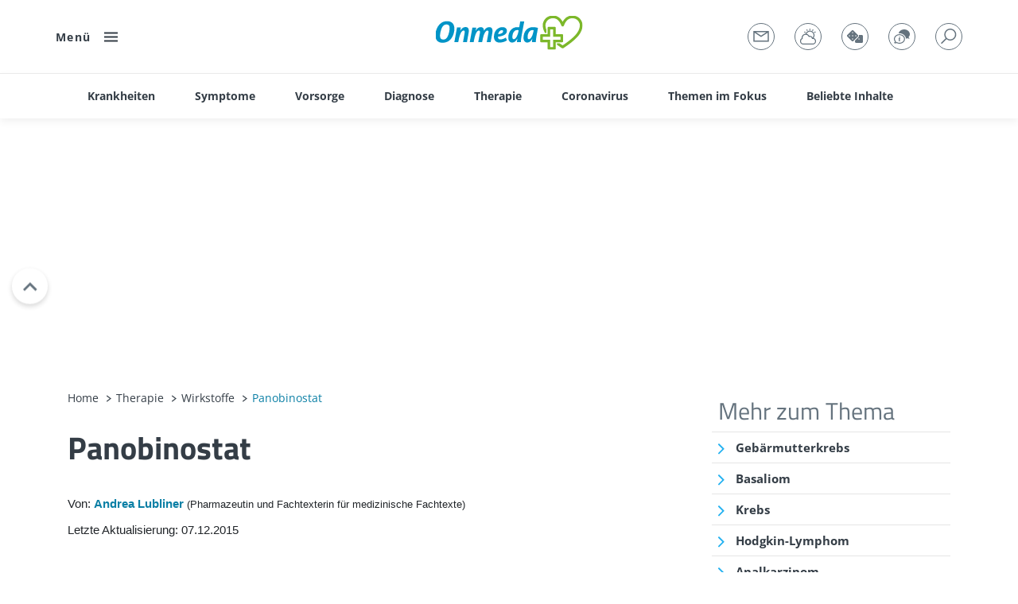

--- FILE ---
content_type: application/javascript
request_url: https://www.onmeda.de/bundles/marketingfactoryapp/html/dist/js/stickybits.dadc91dab6c8bba94c21.js
body_size: 2007
content:
(window.webpackJsonp=window.webpackJsonp||[]).push([[7],{12:function(t,s,i){"use strict";i.r(s),function(t){var s=i(33);if(window.stickyToc=function(){if(!t("#mobile").is(":visible")){var i=t(".navbar").height();if(t(".navbar-sub").length)var e=t(".navbar-sub").height();else e=0;Object(s.a)("[data-sticky-toc]:not(.sticky-initialized)",{stickyBitStickyOffset:i+e}),t("[data-sticky-toc]").addClass("sticky-initialized")}},stickyToc(),!t("#mobile").is(":visible")){var e=t(".navbar").height();if(t(".navbar-sub").length)var n=t(".navbar-sub").height();else n=0;Object(s.a)("[data-sticky-sky1]:not(.sticky-initialized)",{stickyBitStickyOffset:e+n}),t("[data-sticky-sky1]").addClass("sticky-initialized"),Object(s.a)("[data-sticky-skyl]:not(.sticky-initialized)",{stickyBitStickyOffset:e+n}),t("[data-sticky-skyl]").addClass("sticky-initialized")}}.call(this,i(0))},33:function(t,s,i){"use strict";
/**
  stickybits - Stickybits is a lightweight alternative to `position: sticky` polyfills
  @version v3.7.0
  @link https://github.com/dollarshaveclub/stickybits#readme
  @author Jeff Wainwright <yowainwright@gmail.com> (https://jeffry.in)
  @license MIT
**/var e=function(){function t(t,s){var i=this,e=void 0!==s?s:{};this.version="3.7.0",this.userAgent=window.navigator.userAgent||"no `userAgent` provided by the browser",this.props={customStickyChangeNumber:e.customStickyChangeNumber||null,noStyles:e.noStyles||!1,stickyBitStickyOffset:e.stickyBitStickyOffset||0,parentClass:e.parentClass||"js-stickybit-parent",scrollEl:"string"==typeof e.scrollEl?document.querySelector(e.scrollEl):e.scrollEl||window,stickyClass:e.stickyClass||"js-is-sticky",stuckClass:e.stuckClass||"js-is-stuck",stickyChangeClass:e.stickyChangeClass||"js-is-sticky--change",useStickyClasses:e.useStickyClasses||!1,useFixed:e.useFixed||!1,useGetBoundingClientRect:e.useGetBoundingClientRect||!1,verticalPosition:e.verticalPosition||"top",applyStyle:e.applyStyle||function(t,s){return i.applyStyle(t,s)}},this.props.positionVal=this.definePosition()||"fixed",this.instances=[];var n=this.props,a=n.positionVal,o=n.verticalPosition,l=n.noStyles,c=n.stickyBitStickyOffset,r="top"!==o||l?"":c+"px",p="fixed"!==a?a:"";this.els="string"==typeof t?document.querySelectorAll(t):t,"length"in this.els||(this.els=[this.els]);for(var f=0;f<this.els.length;f++){var u,y=this.els[f],h=this.addInstance(y,this.props);this.props.applyStyle({styles:(u={},u[o]=r,u.position=p,u),classes:{}},h),this.instances.push(h)}}var s=t.prototype;return s.definePosition=function(){var t;if(this.props.useFixed)t="fixed";else{for(var s=["","-o-","-webkit-","-moz-","-ms-"],i=document.head.style,e=0;e<s.length;e+=1)i.position=s[e]+"sticky";t=i.position?i.position:"fixed",i.position=""}return t},s.addInstance=function(t,s){var i=this,e={el:t,parent:t.parentNode,props:s};if("fixed"===s.positionVal||s.useStickyClasses){this.isWin=this.props.scrollEl===window;var n=this.isWin?window:this.getClosestParent(e.el,e.props.scrollEl);this.computeScrollOffsets(e),e.parent.className+=" "+s.parentClass,e.state="default",e.stateChange="default",e.stateContainer=function(){return i.manageState(e)},n.addEventListener("scroll",e.stateContainer)}return e},s.getClosestParent=function(t,s){var i=s,e=t;if(e.parentElement===i)return i;for(;e.parentElement!==i;)e=e.parentElement;return i},s.getTopPosition=function(t){if(this.props.useGetBoundingClientRect)return t.getBoundingClientRect().top+(this.props.scrollEl.pageYOffset||document.documentElement.scrollTop);var s=0;do{s=t.offsetTop+s}while(t=t.offsetParent);return s},s.computeScrollOffsets=function(t){var s=t,i=s.props,e=s.el,n=s.parent,a=!this.isWin&&"fixed"===i.positionVal,o="bottom"!==i.verticalPosition,l=a?this.getTopPosition(i.scrollEl):0,c=a?this.getTopPosition(n)-l:this.getTopPosition(n),r=null!==i.customStickyChangeNumber?i.customStickyChangeNumber:e.offsetHeight,p=c+n.offsetHeight;s.offset=a?0:l+i.stickyBitStickyOffset,s.stickyStart=o?c-s.offset:0,s.stickyChange=s.stickyStart+r,s.stickyStop=o?p-(e.offsetHeight+s.offset):p-window.innerHeight},s.toggleClasses=function(t,s,i){var e=t,n=e.className.split(" ");i&&-1===n.indexOf(i)&&n.push(i);var a=n.indexOf(s);-1!==a&&n.splice(a,1),e.className=n.join(" ")},s.manageState=function(t){var s=t,i=s.props,e=s.state,n=s.stateChange,a=s.stickyStart,o=s.stickyChange,l=s.stickyStop,c=i.positionVal,r=i.scrollEl,p=i.stickyClass,f=i.stickyChangeClass,u=i.stuckClass,y=i.verticalPosition,h="bottom"!==y,d=i.applyStyle,k=function(t){t()},v=this.isWin&&(window.requestAnimationFrame||window.mozRequestAnimationFrame||window.webkitRequestAnimationFrame||window.msRequestAnimationFrame)||k,g=this.isWin?window.scrollY||window.pageYOffset:r.scrollTop,m=h&&g<=a&&("sticky"===e||"stuck"===e),C=g>=l&&"sticky"===e;g>a&&g<l&&("default"===e||"stuck"===e)?s.state="sticky":m?s.state="default":C&&(s.state="stuck");var S=g>=o&&g<=l;g<o/2||g>l?s.stateChange="default":S&&(s.stateChange="sticky"),e===s.state&&n===s.stateChange||v(function(){var e,n,a,o,l,r,h={sticky:{styles:(e={position:c,top:"",bottom:""},e[y]=i.stickyBitStickyOffset+"px",e),classes:(n={},n[p]=!0,n)},default:{styles:(a={},a[y]="",a),classes:{}},stuck:{styles:(o={position:"absolute",top:"",bottom:"0"},o[y]="",o),classes:(l={},l[u]=!0,l)}};"fixed"===c&&(h.default.styles.position="");var k=h[s.state];k.classes=((r={})[u]=!!k.classes[u],r[p]=!!k.classes[p],r[f]=S,r),d(k,t)})},s.applyStyle=function(t,s){var i=t.styles,e=t.classes,n=s,a=n.el,o=n.props,l=a.style,c=o.noStyles,r=a.className.split(" ");for(var p in e){if(e[p])-1===r.indexOf(p)&&r.push(p);else{var f=r.indexOf(p);-1!==f&&r.splice(f,1)}}for(var u in a.className=r.join(" "),i){if(c&&"position"===u)return void(l[u]=i[u]);l[u]=i[u]}},s.update=function(t){var s=this;return void 0===t&&(t=null),this.instances.forEach(function(i){if(s.computeScrollOffsets(i),t)for(var e in t)i.props[e]=t[e]}),this},s.removeInstance=function(t){var s,i,e=t.el,n=t.props;this.applyStyle({styles:(s={position:""},s[n.verticalPosition]="",s),classes:(i={},i[n.stickyClass]="",i[n.stuckClass]="",i)},t),this.toggleClasses(e.parentNode,n.parentClass)},s.cleanup=function(){for(var t=0;t<this.instances.length;t+=1){var s=this.instances[t];s.stateContainer&&s.props.scrollEl.removeEventListener("scroll",s.stateContainer),this.removeInstance(s)}this.manageState=!1,this.instances=[]},t}();s.a=function(t,s){return new e(t,s)}}}]);